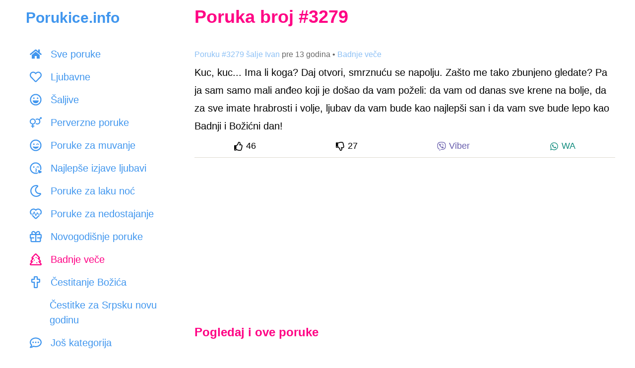

--- FILE ---
content_type: text/html; charset=utf-8
request_url: https://www.google.com/recaptcha/api2/aframe
body_size: 264
content:
<!DOCTYPE HTML><html><head><meta http-equiv="content-type" content="text/html; charset=UTF-8"></head><body><script nonce="BhuLuhXnzryeiv_az7t0Cg">/** Anti-fraud and anti-abuse applications only. See google.com/recaptcha */ try{var clients={'sodar':'https://pagead2.googlesyndication.com/pagead/sodar?'};window.addEventListener("message",function(a){try{if(a.source===window.parent){var b=JSON.parse(a.data);var c=clients[b['id']];if(c){var d=document.createElement('img');d.src=c+b['params']+'&rc='+(localStorage.getItem("rc::a")?sessionStorage.getItem("rc::b"):"");window.document.body.appendChild(d);sessionStorage.setItem("rc::e",parseInt(sessionStorage.getItem("rc::e")||0)+1);localStorage.setItem("rc::h",'1768647708881');}}}catch(b){}});window.parent.postMessage("_grecaptcha_ready", "*");}catch(b){}</script></body></html>